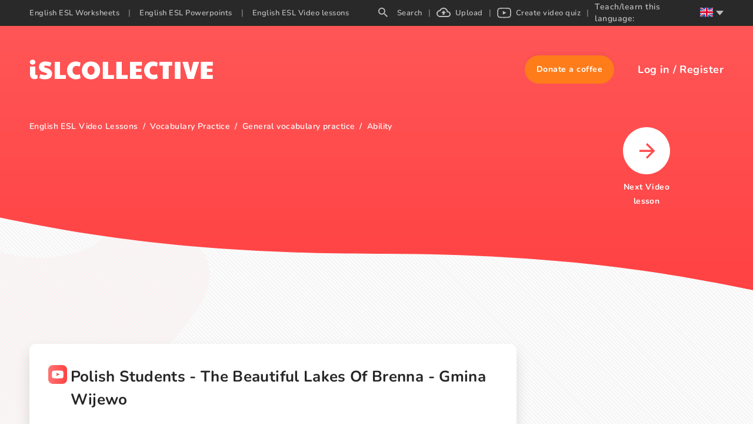

--- FILE ---
content_type: application/javascript; charset=UTF-8
request_url: https://en.islcollective.com/static/adpushup.js
body_size: -181
content:
(function(w, d) {
  var s = d.createElement('script');
  s.src = '//cdn.adpushup.com/39403/adpushup.js';
  s.crossOrigin='anonymous';
  s.type = 'text/javascript'; s.async = true;
  (d.getElementsByTagName('head')[0] || d.getElementsByTagName('body')[0]).appendChild(s);
  w.adpushup = w.adpushup || {que:[]};
})(window, document);


--- FILE ---
content_type: application/javascript; charset=UTF-8
request_url: https://en.islcollective.com/_next/static/chunks/pages/resource/resourceEndpoint-2235332b0fd40159.js
body_size: 78
content:
(self.webpackChunk_N_E=self.webpackChunk_N_E||[]).push([[6181],{19817:function(e,n,r){"use strict";r.r(n),r.d(n,{__N_SSP:function(){return a}}),r(67294);var u=r(14416),o=r(5152),t=r.n(o),c=r(85893),i=t()(function(){return Promise.all([r.e(423),r.e(2364),r.e(7603),r.e(2300),r.e(6529),r.e(4331),r.e(8121),r.e(5106),r.e(7906)]).then(r.bind(r,73009))},{loadableGenerated:{webpack:function(){return[73009]}}}),s=t()(function(){return Promise.all([r.e(7603),r.e(9912),r.e(8074),r.e(7485),r.e(5443)]).then(r.bind(r,47485))},{loadableGenerated:{webpack:function(){return[47485]}}}),a=!0;n.default=function(e){var n=e.resourceId,r=e.resourceVideoCode,o=e.pageTitle,t=e.pageDescription,a=(0,u.v9)(function(e){return e.resource}).resourceProfile;return null!==a?(0,c.jsx)(i,{resourceId:n,resourceData:a.resource,resourceVideoCode:r,pageTitle:o,pageDescription:t}):(0,c.jsx)(s,{})}},15950:function(e,n,r){(window.__NEXT_P=window.__NEXT_P||[]).push(["/resource/resourceEndpoint",function(){return r(19817)}])}},function(e){e.O(0,[9774,2888,179],function(){return e(e.s=15950)}),_N_E=e.O()}]);

--- FILE ---
content_type: image/svg+xml
request_url: https://en.islcollective.com/redshape_01.svg
body_size: 253
content:
<svg xmlns="http://www.w3.org/2000/svg" width="758" height="507"><path fill="#FFEEF0" fill-rule="nonzero" d="M439.916 83.552c-48.54-1.688-94.77-17.355-138.915-34.5-44.145-17.145-87.87-36.143-135.278-45.225-30.442-5.843-65.295-6.668-89.85 9.66-23.625 15.75-31.26 42.862-35.362 68.04-3.09 18.952-4.905 38.887 3.555 56.625 5.88 12.315 16.305 22.665 23.52 34.5 25.102 41.04 7.357 91.65-19.838 131.722-12.75 18.795-27.562 36.75-37.41 56.745-9.847 19.995-14.4 42.938-5.782 63.345 8.535 20.25 28.882 35.43 50.925 46.125 44.767 21.705 97.5 27.923 148.957 31.44 113.873 7.793 228.345 4.418 342.518 1.043 42.255-1.253 84.69-2.52 126.255-9.053 23.085-3.63 46.912-9.39 63.667-23.25 21.278-17.647 26.55-47.535 12.293-69.66-23.91-37.117-90-46.342-106.733-86.175-9.195-21.922.248-46.35 13.62-66.682 28.68-43.628 76.748-81.893 79.275-131.76 1.74-34.245-21.367-68.543-57.097-84.75-37.448-16.988-89.385-14.85-117 13.267-28.463 28.89-78.458 40.028-121.32 38.543Z"/></svg>
